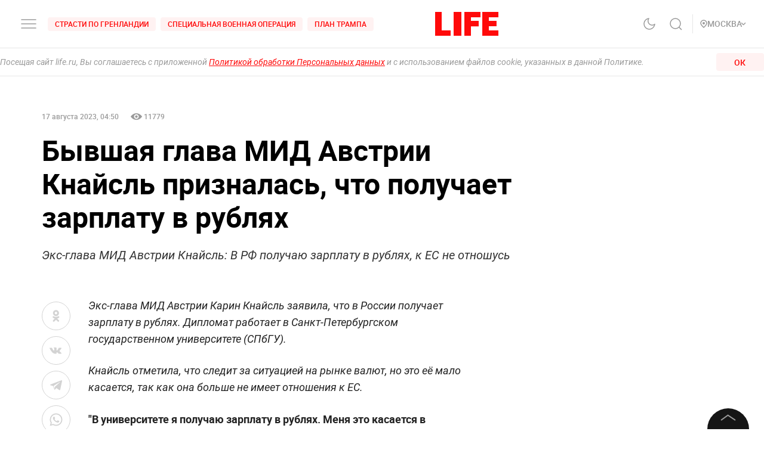

--- FILE ---
content_type: text/css; charset=UTF-8
request_url: https://life.ru/_next/static/css/12fa4f24cd4e073d39a0.css
body_size: 86
content:
.styles_root__kqnU_{display:-webkit-flex;display:-ms-flexbox;display:flex;-webkit-justify-content:center;-ms-flex-pack:center;justify-content:center}.styles_root__kqnU_ iframe{max-width:100vw}